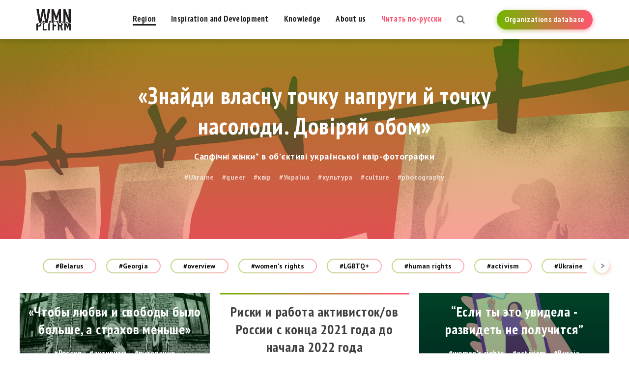

--- FILE ---
content_type: text/html; charset=UTF-8
request_url: https://womenplatform.net/region/tags-153-108/
body_size: 71761
content:
<!DOCTYPE html>
<html prefix="og: http://ogp.me/ns#" lang="en-US">
<head>
    <meta charset="UTF-8">
    <meta name="viewport" content="width=device-width, initial-scale=1">
    <meta name="format-detection" content="telephone=no">
    <meta name="csrf-param" content="_csrf">
    <meta name="csrf-token" content="AwH69amszkVPevZemUdqPS5R0MW_6moem6uP2MNKBRpyeYie3e6cMH8gwxLPDkd4HCi7ncnbI2fV0_WIkzpJVQ==">
    <title>Women Platform</title>
    <!-- Global site tag (gtag.js) - Google Analytics -->
<script async src="https://www.googletagmanager.com/gtag/js?id=UA-125181396-1"></script>
<script>
  window.dataLayer = window.dataLayer || [];
  function gtag(){dataLayer.push(arguments);}
  gtag('js', new Date());

  gtag('config', 'UA-125181396-1');
</script>
<!-- Yandex.Metrika counter -->
<script type="text/javascript" >
    (function (d, w, c) {
        (w[c] = w[c] || []).push(function() {
            try {
                w.yaCounter50214631 = new Ya.Metrika2({
                    id:50214631,
                    clickmap:true,
                    trackLinks:true,
                    accurateTrackBounce:true,
                    webvisor:true,
                    trackHash:true
                });
            } catch(e) { }
        });

        var n = d.getElementsByTagName("script")[0],
            s = d.createElement("script"),
            f = function () { n.parentNode.insertBefore(s, n); };
        s.type = "text/javascript";
        s.async = true;
        s.src = "https://mc.yandex.ru/metrika/tag.js";

        if (w.opera == "[object Opera]") {
            d.addEventListener("DOMContentLoaded", f, false);
        } else { f(); }
    })(document, window, "yandex_metrika_callbacks2");
</script>
<noscript><div><img src="https://mc.yandex.ru/watch/50214631" style="position:absolute; left:-9999px;" alt="" /></div></noscript>
<!-- /Yandex.Metrika counter -->
<meta name="google-site-verification" content="fVGGXDFZSjiA1rXmA5wgIVG-XZmG1mPyQtrQoCCuiuU" />
<meta name="yandex-verification" content="c4e7e47a64384153" />
    <meta property="og:type" content="website">
<meta property="og:site_name" content="Women Platform">
<meta property="og:url" content="https://womenplatform.net/region/">
<meta property="og:title" content="Women Platform">
<meta property="og:image" content="https://womenplatform.net/uploads/og_image.jpg">
<link href="https://womenplatform.net/region/tags-153-108/" rel="alternate" hreflang="en-US">
<link href="https://fonts.googleapis.com/css?family=PT+Sans+Narrow:400,700|PT+Sans:400,400i,700,700i&amp;amp;subset=cyrillic" rel="stylesheet">
<link href="/css/style.css?v=1566917657" rel="stylesheet">
<link href="/css/custom.css?v=1550221622" rel="stylesheet">
<script>var frontParams = {"basePath":"https:\/\/womenplatform.net","language":"en-US"};</script>    </head>
<body>




<header id="header">
    <div class="container">
        <a href="/" id="logo" title="" style="background: url(/uploads/WMN-PLTFRM_logo-black.png) no-repeat 0 0/100% auto"></a>
        <a href="https://womenplatform.net/organization/" class="btn">
            <span>Organizations database</span>
        </a>
        <span id="js-open-search" title="Open Search"></span>
        <div id="nav-box">
            <nav id="nav">
                <ul><li class="active"><a href="/region/">Region</a></li>
<li><a href="/inspiration-and-development/">Inspiration and Development</a></li>
<li><a href="/knowledge/">Knowledge</a></li>
<li><a href="/about/">About us</a></li>
<li class="lang"><a href="/ru/">Читать по-русски</a></li></ul>                <a href="https://womenplatform.net/organization/" class="btn">
                    <span>Organizations database</span>
                </a>
            </nav>
        </div>
        <span id="js-open-nav">Menu</span>
	                <p class="page-title">Region</p>
            </div>
</header>

<div id="all">

    
    <!--content-->
    
<div class="top-page-img inner no-substrate">
            <div class="sub-box">
            <div class="align-m">
                <div class="container">
                    <div class="box-frame">
                        <div class="substrate">
                            <p class="h1"><a href="/region/znajdi-vlasnu-tochku-naprugi-j-tochku-nasolodi-doviryaj-obom/">«Знайди власну точку напруги й точку насолоди. Довіряй обом»</a></p>
	                        <p><strong>Сапфічні жінки* в об’єктиві української квір-фотографки</strong></p>                            <ul class="tags-list light">
                                                                    <li>
                                        <a href="/region/tags-59/">#Ukraine</a>
                                    </li>
                                                                    <li>
                                        <a href="/region/tags-74/">#queer</a>
                                    </li>
                                                                    <li>
                                        <a href="/region/tags-167/">#квір</a>
                                    </li>
                                                                    <li>
                                        <a href="/region/tags-169/">#Україна</a>
                                    </li>
                                                                    <li>
                                        <a href="/region/tags-202/">#культура</a>
                                    </li>
                                                                    <li>
                                        <a href="/region/tags-203/">#culture</a>
                                    </li>
                                                                    <li>
                                        <a href="/region/tags-205/">#photography</a>
                                    </li>
                                                            </ul>
                        </div>
                    </div>
                </div>
            </div>
        </div>
        <div class="bg responsimg" data-responsimg780="/uploads/Articles/WPP/UA3/Ukraine-3.1.jpg"  data-responsimg10="/assets/resized/780-407-crop-t/uploads/Articles/WPP/UA3/Ukraine-3.1.jpg"></div>
    </div>

<main id="main">
    <div class="container">
        <div class="tags-filter">
            <div class="swiper-container">
                <div class="swiper-wrapper">
                                            <div class="swiper-slide">
                                                            <a href="/region/tags-108-153-1/" class="tag tag-ajax" data-tag="1">#Belarus</a>
                                                    </div>
                                            <div class="swiper-slide">
                                                            <a href="/region/tags-108-153-4/" class="tag tag-ajax" data-tag="4">#Georgia</a>
                                                    </div>
                                            <div class="swiper-slide">
                                                            <a href="/region/tags-108-153-25/" class="tag tag-ajax" data-tag="25">#overview</a>
                                                    </div>
                                            <div class="swiper-slide">
                                                            <a href="/region/tags-108-153-26/" class="tag tag-ajax" data-tag="26">#women&#039;s rights</a>
                                                    </div>
                                            <div class="swiper-slide">
                                                            <a href="/region/tags-108-153-47/" class="tag tag-ajax" data-tag="47">#LGBTQ+</a>
                                                    </div>
                                            <div class="swiper-slide">
                                                            <a href="/region/tags-108-153-48/" class="tag tag-ajax" data-tag="48">#human rights</a>
                                                    </div>
                                            <div class="swiper-slide">
                                                            <a href="/region/tags-108-153-49/" class="tag tag-ajax" data-tag="49">#activism</a>
                                                    </div>
                                            <div class="swiper-slide">
                                                            <a href="/region/tags-108-153-59/" class="tag tag-ajax" data-tag="59">#Ukraine</a>
                                                    </div>
                                            <div class="swiper-slide">
                                                            <a href="/region/tags-108-153-60/" class="tag tag-ajax" data-tag="60">#gender equality</a>
                                                    </div>
                                            <div class="swiper-slide">
                                                            <a href="/region/tags-108-153-61/" class="tag tag-ajax" data-tag="61">#infographic</a>
                                                    </div>
                                            <div class="swiper-slide">
                                                            <a href="/region/tags-108-153-65/" class="tag tag-ajax" data-tag="65">#domestic violence</a>
                                                    </div>
                                            <div class="swiper-slide">
                                                            <a href="/region/tags-108-153-68/" class="tag tag-ajax" data-tag="68">#Russia</a>
                                                    </div>
                                            <div class="swiper-slide">
                                                            <a href="/region/tags-108-153-69/" class="tag tag-ajax" data-tag="69">#interview</a>
                                                    </div>
                                            <div class="swiper-slide">
                                                            <a href="/region/tags-108-153-73/" class="tag tag-ajax" data-tag="73">#Moldova</a>
                                                    </div>
                                            <div class="swiper-slide">
                                                            <a href="/region/tags-108-153-74/" class="tag tag-ajax" data-tag="74">#queer</a>
                                                    </div>
                                            <div class="swiper-slide">
                                                            <a href="/region/tags-108-153-76/" class="tag tag-ajax" data-tag="76">#property rights</a>
                                                    </div>
                                            <div class="swiper-slide">
                                                            <a href="/region/tags-108-153-93/" class="tag tag-ajax" data-tag="93">#inspiration</a>
                                                    </div>
                                            <div class="swiper-slide">
                                                            <a href="/region/tags-108-153-96/" class="tag tag-ajax" data-tag="96">#Azerbaijan</a>
                                                    </div>
                                            <div class="swiper-slide">
                                                            <a href="/region/tags-108-153-97/" class="tag tag-ajax" data-tag="97">#domestic abuse</a>
                                                    </div>
                                            <div class="swiper-slide">
                                                            <a href="/region/tags-153/" class="tag tag-ajax active" data-tag="108">#feminism</a>
                                                    </div>
                                            <div class="swiper-slide">
                                                            <a href="/region/tags-108-153-113/" class="tag tag-ajax" data-tag="113">#Россия</a>
                                                    </div>
                                            <div class="swiper-slide">
                                                            <a href="/region/tags-108-153-114/" class="tag tag-ajax" data-tag="114">#домашнее насилие</a>
                                                    </div>
                                            <div class="swiper-slide">
                                                            <a href="/region/tags-108-153-115/" class="tag tag-ajax" data-tag="115">#беларусь</a>
                                                    </div>
                                            <div class="swiper-slide">
                                                            <a href="/region/tags-108-153-116/" class="tag tag-ajax" data-tag="116">#феминизм</a>
                                                    </div>
                                            <div class="swiper-slide">
                                                            <a href="/region/tags-108-153-117/" class="tag tag-ajax" data-tag="117">#гендерное равенство</a>
                                                    </div>
                                            <div class="swiper-slide">
                                                            <a href="/region/tags-108-153-118/" class="tag tag-ajax" data-tag="118">##Moldova</a>
                                                    </div>
                                            <div class="swiper-slide">
                                                            <a href="/region/tags-108-153-120/" class="tag tag-ajax" data-tag="120">##feminism</a>
                                                    </div>
                                            <div class="swiper-slide">
                                                            <a href="/region/tags-108-153-121/" class="tag tag-ajax" data-tag="121">##sexism</a>
                                                    </div>
                                            <div class="swiper-slide">
                                                            <a href="/region/tags-108-153-122/" class="tag tag-ajax" data-tag="122">##activism</a>
                                                    </div>
                                            <div class="swiper-slide">
                                                            <a href="/region/tags-108-153-123/" class="tag tag-ajax" data-tag="123">##8March</a>
                                                    </div>
                                            <div class="swiper-slide">
                                                            <a href="/region/tags-108-153-124/" class="tag tag-ajax" data-tag="124">#interviu</a>
                                                    </div>
                                            <div class="swiper-slide">
                                                            <a href="/region/tags-108-153-125/" class="tag tag-ajax" data-tag="125">#egalitatedegen</a>
                                                    </div>
                                            <div class="swiper-slide">
                                                            <a href="/region/tags-108-153-126/" class="tag tag-ajax" data-tag="126">#8martie</a>
                                                    </div>
                                            <div class="swiper-slide">
                                                            <a href="/region/tags-108-153-127/" class="tag tag-ajax" data-tag="127">#podcast</a>
                                                    </div>
                                            <div class="swiper-slide">
                                                            <a href="/region/tags-108-153-128/" class="tag tag-ajax" data-tag="128">#sanatatemintala</a>
                                                    </div>
                                            <div class="swiper-slide">
                                                            <a href="/region/tags-108-153-129/" class="tag tag-ajax" data-tag="129">#pandemie</a>
                                                    </div>
                                            <div class="swiper-slide">
                                                            <a href="/region/tags-108-153-130/" class="tag tag-ajax" data-tag="130">#grija</a>
                                                    </div>
                                            <div class="swiper-slide">
                                                            <a href="/region/tags-108-153-131/" class="tag tag-ajax" data-tag="131">#povesti</a>
                                                    </div>
                                            <div class="swiper-slide">
                                                            <a href="/region/tags-108-153-132/" class="tag tag-ajax" data-tag="132">##books</a>
                                                    </div>
                                            <div class="swiper-slide">
                                                            <a href="/region/tags-108-153-133/" class="tag tag-ajax" data-tag="133">##mustread</a>
                                                    </div>
                                            <div class="swiper-slide">
                                                            <a href="/region/tags-108-153-134/" class="tag tag-ajax" data-tag="134">##toread</a>
                                                    </div>
                                            <div class="swiper-slide">
                                                            <a href="/region/tags-108-153-135/" class="tag tag-ajax" data-tag="135">##carti</a>
                                                    </div>
                                            <div class="swiper-slide">
                                                            <a href="/region/tags-108-153-136/" class="tag tag-ajax" data-tag="136">##topcarti</a>
                                                    </div>
                                            <div class="swiper-slide">
                                                            <a href="/region/tags-108-153-137/" class="tag tag-ajax" data-tag="137">##cartifeminism</a>
                                                    </div>
                                            <div class="swiper-slide">
                                                            <a href="/region/tags-108-153-138/" class="tag tag-ajax" data-tag="138">#historyofwomen</a>
                                                    </div>
                                            <div class="swiper-slide">
                                                            <a href="/region/tags-108-153-139/" class="tag tag-ajax" data-tag="139">#menstruatie</a>
                                                    </div>
                                            <div class="swiper-slide">
                                                            <a href="/region/tags-108-153-140/" class="tag tag-ajax" data-tag="140">#redboxproject</a>
                                                    </div>
                                            <div class="swiper-slide">
                                                            <a href="/region/tags-108-153-141/" class="tag tag-ajax" data-tag="141">#menstruation</a>
                                                    </div>
                                            <div class="swiper-slide">
                                                            <a href="/region/tags-108-153-142/" class="tag tag-ajax" data-tag="142">#girls</a>
                                                    </div>
                                            <div class="swiper-slide">
                                                            <a href="/region/tags-108-153-143/" class="tag tag-ajax" data-tag="143">##womenrights</a>
                                                    </div>
                                            <div class="swiper-slide">
                                                            <a href="/region/tags-108-153-144/" class="tag tag-ajax" data-tag="144">#Cires</a>
                                                    </div>
                                            <div class="swiper-slide">
                                                            <a href="/region/tags-108-153-145/" class="tag tag-ajax" data-tag="145">#consent</a>
                                                    </div>
                                            <div class="swiper-slide">
                                                            <a href="/region/tags-108-153-146/" class="tag tag-ajax" data-tag="146">#harassment</a>
                                                    </div>
                                            <div class="swiper-slide">
                                                            <a href="/region/tags-108-153-148/" class="tag tag-ajax" data-tag="148">#motherhood</a>
                                                    </div>
                                            <div class="swiper-slide">
                                                            <a href="/region/tags-108-153-149/" class="tag tag-ajax" data-tag="149">#femeiputernice</a>
                                                    </div>
                                            <div class="swiper-slide">
                                                            <a href="/region/tags-108-153-150/" class="tag tag-ajax" data-tag="150">#filmedesprefemei</a>
                                                    </div>
                                            <div class="swiper-slide">
                                                            <a href="/region/tags-108-153-151/" class="tag tag-ajax" data-tag="151">#liderism</a>
                                                    </div>
                                            <div class="swiper-slide">
                                                            <a href="/region/tags-108-153-152/" class="tag tag-ajax" data-tag="152">#женщины в политике</a>
                                                    </div>
                                            <div class="swiper-slide">
                                                            <a href="/region/tags-108/" class="tag tag-ajax active" data-tag="153">#активизм</a>
                                                    </div>
                                            <div class="swiper-slide">
                                                            <a href="/region/tags-108-153-154/" class="tag tag-ajax" data-tag="154">#craftivism</a>
                                                    </div>
                                            <div class="swiper-slide">
                                                            <a href="/region/tags-108-153-155/" class="tag tag-ajax" data-tag="155">#экофеминизм</a>
                                                    </div>
                                            <div class="swiper-slide">
                                                            <a href="/region/tags-108-153-156/" class="tag tag-ajax" data-tag="156">#creative</a>
                                                    </div>
                                            <div class="swiper-slide">
                                                            <a href="/region/tags-108-153-157/" class="tag tag-ajax" data-tag="157">#societate</a>
                                                    </div>
                                            <div class="swiper-slide">
                                                            <a href="/region/tags-108-153-158/" class="tag tag-ajax" data-tag="158">#toleranta</a>
                                                    </div>
                                            <div class="swiper-slide">
                                                            <a href="/region/tags-108-153-160/" class="tag tag-ajax" data-tag="160">#motivation</a>
                                                    </div>
                                            <div class="swiper-slide">
                                                            <a href="/region/tags-108-153-161/" class="tag tag-ajax" data-tag="161">#education</a>
                                                    </div>
                                            <div class="swiper-slide">
                                                            <a href="/region/tags-108-153-162/" class="tag tag-ajax" data-tag="162">#craft</a>
                                                    </div>
                                            <div class="swiper-slide">
                                                            <a href="/region/tags-108-153-163/" class="tag tag-ajax" data-tag="163">#art</a>
                                                    </div>
                                            <div class="swiper-slide">
                                                            <a href="/region/tags-108-153-164/" class="tag tag-ajax" data-tag="164">#права женщин</a>
                                                    </div>
                                            <div class="swiper-slide">
                                                            <a href="/region/tags-108-153-165/" class="tag tag-ajax" data-tag="165">#выгорание</a>
                                                    </div>
                                            <div class="swiper-slide">
                                                            <a href="/region/tags-108-153-166/" class="tag tag-ajax" data-tag="166">#war</a>
                                                    </div>
                                            <div class="swiper-slide">
                                                            <a href="/region/tags-108-153-167/" class="tag tag-ajax" data-tag="167">#квір</a>
                                                    </div>
                                            <div class="swiper-slide">
                                                            <a href="/region/tags-108-153-168/" class="tag tag-ajax" data-tag="168">#війна</a>
                                                    </div>
                                            <div class="swiper-slide">
                                                            <a href="/region/tags-108-153-169/" class="tag tag-ajax" data-tag="169">#Україна</a>
                                                    </div>
                                            <div class="swiper-slide">
                                                            <a href="/region/tags-108-153-170/" class="tag tag-ajax" data-tag="170">#ЛГБТК+</a>
                                                    </div>
                                            <div class="swiper-slide">
                                                            <a href="/region/tags-108-153-171/" class="tag tag-ajax" data-tag="171">#права людини</a>
                                                    </div>
                                            <div class="swiper-slide">
                                                            <a href="/region/tags-108-153-172/" class="tag tag-ajax" data-tag="172">#инклюзия</a>
                                                    </div>
                                            <div class="swiper-slide">
                                                            <a href="/region/tags-108-153-173/" class="tag tag-ajax" data-tag="173">#эмиграция</a>
                                                    </div>
                                            <div class="swiper-slide">
                                                            <a href="/region/tags-108-153-174/" class="tag tag-ajax" data-tag="174">#материнство</a>
                                                    </div>
                                            <div class="swiper-slide">
                                                            <a href="/region/tags-108-153-175/" class="tag tag-ajax" data-tag="175">#Молдова</a>
                                                    </div>
                                            <div class="swiper-slide">
                                                            <a href="/region/tags-108-153-176/" class="tag tag-ajax" data-tag="176">#Польша</a>
                                                    </div>
                                            <div class="swiper-slide">
                                                            <a href="/region/tags-108-153-177/" class="tag tag-ajax" data-tag="177">#профессия</a>
                                                    </div>
                                            <div class="swiper-slide">
                                                            <a href="/region/tags-108-153-184/" class="tag tag-ajax" data-tag="184">#decolonisation</a>
                                                    </div>
                                            <div class="swiper-slide">
                                                            <a href="/region/tags-108-153-185/" class="tag tag-ajax" data-tag="185">#дэкаланіялізм</a>
                                                    </div>
                                            <div class="swiper-slide">
                                                            <a href="/region/tags-108-153-186/" class="tag tag-ajax" data-tag="186">#деколонізація</a>
                                                    </div>
                                            <div class="swiper-slide">
                                                            <a href="/region/tags-108-153-187/" class="tag tag-ajax" data-tag="187">#квир</a>
                                                    </div>
                                            <div class="swiper-slide">
                                                            <a href="/region/tags-108-153-188/" class="tag tag-ajax" data-tag="188">#деколонизация</a>
                                                    </div>
                                            <div class="swiper-slide">
                                                            <a href="/region/tags-108-153-201/" class="tag tag-ajax" data-tag="201">#літаратура</a>
                                                    </div>
                                            <div class="swiper-slide">
                                                            <a href="/region/tags-108-153-202/" class="tag tag-ajax" data-tag="202">#культура</a>
                                                    </div>
                                            <div class="swiper-slide">
                                                            <a href="/region/tags-108-153-203/" class="tag tag-ajax" data-tag="203">#culture</a>
                                                    </div>
                                            <div class="swiper-slide">
                                                            <a href="/region/tags-108-153-204/" class="tag tag-ajax" data-tag="204">#litterature</a>
                                                    </div>
                                            <div class="swiper-slide">
                                                            <a href="/region/tags-108-153-205/" class="tag tag-ajax" data-tag="205">#photography</a>
                                                    </div>
                                    </div>
            </div>
            <div class="swiper-button-next swiper-button"></div>
            <div class="swiper-button-prev swiper-button"></div>
        </div>
        <div class="articles-grid top-distance">
                                                                <div class="item-box small">
                        <a href="/region/chtoby-lyubvi-svobody-bylo-bolshe-a-straxov-menshe/"  class="article-item responsimg" data-responsimg10="/uploads/Articles/Natalia_aktivism%20i%20vygoranije/photo_5321223283426835396_y.jpg">
                            <div class="wrap">
                                <object type="">
                                                                            <h3><span>«Чтобы любви и свободы было больше, а страхов меньше»</span></h3>
                                        <p></p>
                                                                        <ul class="tags-list">
                                                                                    <li>
                                                <a href="/region/tags-113/">#Россия</a>
                                            </li>
                                                                                    <li>
                                                <a href="/region/tags-153/">#активизм</a>
                                            </li>
                                                                                    <li>
                                                <a href="/region/tags-165/">#выгорание</a>
                                            </li>
                                                                            </ul>
                                </object>
                                <div class="frame-layer"></div>
                            </div>
                        </a>
                    </div>
                                                                                                    <div class="item-box small">
                        <a href="/region/riski-i-rabota-aktivistokov-rossii-koncec-2021-goda-nachalo-2022-goda/"  class="article-item">
                            <div class="wrap">
                                <object type="">
                                                                            <h3><span>Риски и работа активисток/ов России с конца 2021 года до начала 2022 года</span></h3>
                                        <p></p>
                                                                        <ul class="tags-list">
                                                                                    <li>
                                                <a href="/region/tags-49/">#activism</a>
                                            </li>
                                                                                    <li>
                                                <a href="/region/tags-68/">#Russia</a>
                                            </li>
                                                                                    <li>
                                                <a href="/region/tags-113/">#Россия</a>
                                            </li>
                                                                                    <li>
                                                <a href="/region/tags-153/">#активизм</a>
                                            </li>
                                                                            </ul>
                                </object>
                                <div class="frame-layer"></div>
                            </div>
                        </a>
                    </div>
                                                                                                    <div class="item-box small">
                        <a href="/region/irina-fainmann/"  class="article-item responsimg" data-responsimg10="/uploads/Articles/Natalia%20-%20article%20Irina%20Fainmann/Irina-Faimann-oblozhka.jpg">
                            <div class="wrap">
                                <object type="">
                                                                            <h3><span>“Если ты это увидела - развидеть не получится”</span></h3>
                                        <p></p>
                                                                        <ul class="tags-list">
                                                                                    <li>
                                                <a href="/region/tags-26/">#women's rights</a>
                                            </li>
                                                                                    <li>
                                                <a href="/region/tags-49/">#activism</a>
                                            </li>
                                                                                    <li>
                                                <a href="/region/tags-68/">#Russia</a>
                                            </li>
                                                                                    <li>
                                                <a href="/region/tags-113/">#Россия</a>
                                            </li>
                                                                                    <li>
                                                <a href="/region/tags-153/">#активизм</a>
                                            </li>
                                                                                    <li>
                                                <a href="/region/tags-164/">#права женщин</a>
                                            </li>
                                                                            </ul>
                                </object>
                                <div class="frame-layer"></div>
                            </div>
                        </a>
                    </div>
                                                                                                    <div class="item-box small">
                        <a href="/region/art-aktivistka-viktoriya-belokobylskaya/"  class="article-item">
                            <div class="wrap">
                                <object type="">
                                                                            <h3><span>Арт-активистка Виктория Белокобыльская о гендерных стереотипах, многогранной идентичности и творческой (не)свободе</span></h3>
                                        <p></p>
                                                                        <ul class="tags-list">
                                                                                    <li>
                                                <a href="/region/tags-49/">#activism</a>
                                            </li>
                                                                                    <li>
                                                <a href="/region/tags-60/">#gender equality</a>
                                            </li>
                                                                                    <li>
                                                <a href="/region/tags-68/">#Russia</a>
                                            </li>
                                                                                    <li>
                                                <a href="/region/tags-113/">#Россия</a>
                                            </li>
                                                                                    <li>
                                                <a href="/region/tags-117/">#гендерное равенство</a>
                                            </li>
                                                                                    <li>
                                                <a href="/region/tags-153/">#активизм</a>
                                            </li>
                                                                                    <li>
                                                <a href="/region/tags-163/">#art</a>
                                            </li>
                                                                            </ul>
                                </object>
                                <div class="frame-layer"></div>
                            </div>
                        </a>
                    </div>
                                                                                                    <div class="item-box small">
                        <a href="/region/eco-friendly-lejer-feminist/"  class="article-item responsimg" data-responsimg10="/uploads/Articles/Success%20stories%20MD/No4/DSC_0728.JPG">
                            <div class="wrap">
                                <object type="">
                                                                            <h3><span>Eco-friendly, lejer, feminist</span></h3>
                                        <p></p>
                                                                        <ul class="tags-list">
                                                                                    <li>
                                                <a href="/region/tags-65/">#domestic violence</a>
                                            </li>
                                                                                    <li>
                                                <a href="/region/tags-73/">#Moldova</a>
                                            </li>
                                                                                    <li>
                                                <a href="/region/tags-108/">#feminism</a>
                                            </li>
                                                                                    <li>
                                                <a href="/region/tags-162/">#craft</a>
                                            </li>
                                                                            </ul>
                                </object>
                                <div class="frame-layer"></div>
                            </div>
                        </a>
                    </div>
                                                                                                    <div class="item-box small">
                        <a href="/region/ya-bolshe-ne-kidayus-na-tex-u-kogo-kofe-v-odnorazovom-stakanchike/"  class="article-item">
                            <div class="wrap">
                                <object type="">
                                                                            <h3><span>«Я больше не кидаюсь на тех, у кого кофе в одноразовом стаканчике»</span></h3>
                                        <p>История психолога Аси Воронковой и ее программы помощи тем, кто переживает из-за экологических проблем</p>
                                                                        <ul class="tags-list">
                                                                                    <li>
                                                <a href="/region/tags-49/">#activism</a>
                                            </li>
                                                                                    <li>
                                                <a href="/region/tags-68/">#Russia</a>
                                            </li>
                                                                                    <li>
                                                <a href="/region/tags-113/">#Россия</a>
                                            </li>
                                                                                    <li>
                                                <a href="/region/tags-153/">#активизм</a>
                                            </li>
                                                                            </ul>
                                </object>
                                <div class="frame-layer"></div>
                            </div>
                        </a>
                    </div>
                                                                                                    <div class="item-box">
                        <a href="/region/gosudarstvo-nas-ne-slushaet/"  class="article-item  responsimg" data-responsimg10="/uploads/Articles/7x7_SP-fem/SP_fem-1.jpg">
                            <div class="wrap">
                                <object type="">
                                                                            <h3><span>«Государство нас не слушает»</span></h3>
                                        <p>Феминистки Петербурга — о том, как они привлекают внимание к насилию над женщинами и при чем тут названия улиц</p>
                                                                        <ul class="tags-list">
                                                                                    <li>
                                                <a href="/region/tags-65/">#domestic violence</a>
                                            </li>
                                                                                    <li>
                                                <a href="/region/tags-68/">#Russia</a>
                                            </li>
                                                                                    <li>
                                                <a href="/region/tags-108/">#feminism</a>
                                            </li>
                                                                            </ul>
                                </object>
                                <div class="frame-layer"></div>
                            </div>
                        </a>
                    </div>
                                                                                <div class="item-box">
                        <a href="/region/vzyala-i-sdelala/"  class="article-item ">
                            <div class="wrap">
                                <object type="">
                                                                            <h3><span>«Взяла и сделала»</span></h3>
                                        <p>История запуска первого в России подкаста о женщинах-предпринимательницах из регионов</p>
                                                                        <ul class="tags-list">
                                                                                    <li>
                                                <a href="/region/tags-60/">#gender equality</a>
                                            </li>
                                                                                    <li>
                                                <a href="/region/tags-68/">#Russia</a>
                                            </li>
                                                                                    <li>
                                                <a href="/region/tags-153/">#активизм</a>
                                            </li>
                                                                            </ul>
                                </object>
                                <div class="frame-layer"></div>
                            </div>
                        </a>
                    </div>
                                                                                <div class="item-box small">
                        <a href="/region/omul-face-locul/"  class="article-item">
                            <div class="wrap">
                                <object type="">
                                                                            <h3><span>Omul face locul</span></h3>
                                        <p></p>
                                                                        <ul class="tags-list">
                                                                                    <li>
                                                <a href="/region/tags-49/">#activism</a>
                                            </li>
                                                                                    <li>
                                                <a href="/region/tags-73/">#Moldova</a>
                                            </li>
                                                                                    <li>
                                                <a href="/region/tags-108/">#feminism</a>
                                            </li>
                                                                            </ul>
                                </object>
                                <div class="frame-layer"></div>
                            </div>
                        </a>
                    </div>
                                                                                                    <div class="item-box small">
                        <a href="/region/kakovo-eto-byt-feministkoj-v-rossii/"  class="article-item responsimg" data-responsimg10="/uploads/Articles/7x7_beingfeminist/being-fem-2.jpg">
                            <div class="wrap">
                                <object type="">
                                                                            <h3><span>Каково это — быть феминисткой в России?</span></h3>
                                        <p></p>
                                                                        <ul class="tags-list">
                                                                                    <li>
                                                <a href="/region/tags-68/">#Russia</a>
                                            </li>
                                                                                    <li>
                                                <a href="/region/tags-108/">#feminism</a>
                                            </li>
                                                                                    <li>
                                                <a href="/region/tags-113/">#Россия</a>
                                            </li>
                                                                                    <li>
                                                <a href="/region/tags-116/">#феминизм</a>
                                            </li>
                                                                            </ul>
                                </object>
                                <div class="frame-layer"></div>
                            </div>
                        </a>
                    </div>
                                                                                                    <div class="item-box small">
                        <a href="/region/byt-feministkoj-eto/"  class="article-item">
                            <div class="wrap">
                                <object type="">
                                                                            <h3><span>Защита женщин и природы: активистки и просветители — об актуальных идеях экофеминизма</span></h3>
                                        <p></p>
                                                                        <ul class="tags-list">
                                                                                    <li>
                                                <a href="/region/tags-68/">#Russia</a>
                                            </li>
                                                                                    <li>
                                                <a href="/region/tags-108/">#feminism</a>
                                            </li>
                                                                                    <li>
                                                <a href="/region/tags-113/">#Россия</a>
                                            </li>
                                                                                    <li>
                                                <a href="/region/tags-116/">#феминизм</a>
                                            </li>
                                                                                    <li>
                                                <a href="/region/tags-155/">#экофеминизм</a>
                                            </li>
                                                                            </ul>
                                </object>
                                <div class="frame-layer"></div>
                            </div>
                        </a>
                    </div>
                                                                                                    <div class="item-box small">
                        <a href="/region/veronica-fights-back/"  class="article-item responsimg" data-responsimg10="/uploads/Articles/Veronica%20Fights%20Back/5..jpg">
                            <div class="wrap">
                                <object type="">
                                                                            <h3><span>Veronica Fights Back!</span></h3>
                                        <p></p>
                                                                        <ul class="tags-list">
                                                                                    <li>
                                                <a href="/region/tags-49/">#activism</a>
                                            </li>
                                                                                    <li>
                                                <a href="/region/tags-73/">#Moldova</a>
                                            </li>
                                                                                    <li>
                                                <a href="/region/tags-93/">#inspiration</a>
                                            </li>
                                                                                    <li>
                                                <a href="/region/tags-108/">#feminism</a>
                                            </li>
                                                                                    <li>
                                                <a href="/region/tags-154/">#craftivism</a>
                                            </li>
                                                                            </ul>
                                </object>
                                <div class="frame-layer"></div>
                            </div>
                        </a>
                    </div>
                                                                                                    <div class="item-box small">
                        <a href="/region/grazhdanskoe-obshhestvo-minus-feminizm-eto-ne-grazhdanskoe-obshhestvo/"  class="article-item">
                            <div class="wrap">
                                <object type="">
                                                                            <h3><span>«Гражданское общество минус феминизм — это не гражданское общество»</span></h3>
                                        <p>Директор Ивановского центра гендерных исследований — о современном феминизме и потенциальном статусе иноагента.</p>
                                                                        <ul class="tags-list">
                                                                                    <li>
                                                <a href="/region/tags-113/">#Россия</a>
                                            </li>
                                                                                    <li>
                                                <a href="/region/tags-116/">#феминизм</a>
                                            </li>
                                                                                    <li>
                                                <a href="/region/tags-117/">#гендерное равенство</a>
                                            </li>
                                                                                    <li>
                                                <a href="/region/tags-153/">#активизм</a>
                                            </li>
                                                                            </ul>
                                </object>
                                <div class="frame-layer"></div>
                            </div>
                        </a>
                    </div>
                                                                                                    <div class="item-box small">
                        <a href="/region/ya-dumala-chto-oni-umirayut-a-oni-prosto-otsypalis/"  class="article-item responsimg" data-responsimg10="/uploads/Articles/7x7_femdacha/Femdacha-850.jpg">
                            <div class="wrap">
                                <object type="">
                                                                            <h3><span>«Я думала, что они умирают, а они просто отсыпались». История «Фемдачи», где активисты и сотрудники НКО справляются с выгоранием</span></h3>
                                        <p></p>
                                                                        <ul class="tags-list">
                                                                                    <li>
                                                <a href="/region/tags-113/">#Россия</a>
                                            </li>
                                                                                    <li>
                                                <a href="/region/tags-116/">#феминизм</a>
                                            </li>
                                                                                    <li>
                                                <a href="/region/tags-153/">#активизм</a>
                                            </li>
                                                                            </ul>
                                </object>
                                <div class="frame-layer"></div>
                            </div>
                        </a>
                    </div>
                                                                                                    <div class="item-box small">
                        <a href="/region/must-see-10-seriale-cu-i-despre-femei-puternice-de-privit-in-vacan/"  class="article-item">
                            <div class="wrap">
                                <object type="">
                                                                            <h3><span>Must see: 10 seriale cu și despre femei puternice de privit în vacanță</span></h3>
                                        <p></p>
                                                                        <ul class="tags-list">
                                                                                    <li>
                                                <a href="/region/tags-73/">#Moldova</a>
                                            </li>
                                                                                    <li>
                                                <a href="/region/tags-108/">#feminism</a>
                                            </li>
                                                                                    <li>
                                                <a href="/region/tags-149/">#femeiputernice</a>
                                            </li>
                                                                                    <li>
                                                <a href="/region/tags-150/">#filmedesprefemei</a>
                                            </li>
                                                                            </ul>
                                </object>
                                <div class="frame-layer"></div>
                            </div>
                        </a>
                    </div>
                                                                                                    <div class="item-box small">
                        <a href="/region/feminism-in-the-republic-of-moldova-a-short-history-of-the-women-who-demanded-equality/"  class="article-item responsimg" data-responsimg10="/uploads/Articles/femei%20din%20istoria%20RM/cover.jpg">
                            <div class="wrap">
                                <object type="">
                                                                            <h3><span>Feminism in the Republic of Moldova. A short history of the women who demanded equality</span></h3>
                                        <p></p>
                                                                        <ul class="tags-list">
                                                                                    <li>
                                                <a href="/region/tags-26/">#women's rights</a>
                                            </li>
                                                                                    <li>
                                                <a href="/region/tags-49/">#activism</a>
                                            </li>
                                                                                    <li>
                                                <a href="/region/tags-73/">#Moldova</a>
                                            </li>
                                                                                    <li>
                                                <a href="/region/tags-108/">#feminism</a>
                                            </li>
                                                                                    <li>
                                                <a href="/region/tags-138/">#historyofwomen</a>
                                            </li>
                                                                            </ul>
                                </object>
                                <div class="frame-layer"></div>
                            </div>
                        </a>
                    </div>
                                                                                                    <div class="item-box small">
                        <a href="/region/cum-e-s-fii-o-mam-feminist/"  class="article-item">
                            <div class="wrap">
                                <object type="">
                                                                            <h3><span>Cum e să fii o mamă feministă</span></h3>
                                        <p></p>
                                                                        <ul class="tags-list">
                                                                                    <li>
                                                <a href="/region/tags-49/">#activism</a>
                                            </li>
                                                                                    <li>
                                                <a href="/region/tags-73/">#Moldova</a>
                                            </li>
                                                                                    <li>
                                                <a href="/region/tags-108/">#feminism</a>
                                            </li>
                                                                                    <li>
                                                <a href="/region/tags-148/">#motherhood</a>
                                            </li>
                                                                            </ul>
                                </object>
                                <div class="frame-layer"></div>
                            </div>
                        </a>
                    </div>
                                                
                    </div>

                    <div class="pager-box">
                <div class="pager"><ul class="pagination"><li class="active disabled"><span>1</span></li>
<li><a href="/region/tags-153-108/page-2/" data-page="1">2</a></li>
<li class="next"><a href="/region/tags-153-108/page-2/" data-page="1">>>></a></li></ul></div>                                    <a href="/region/tags-153-108/page-2/" class="js-show-more">Show more</a>
                            </div>
            </div>
</main>

    <div id="indent"></div>

    <!--/content--></div>

<footer id="footer">
    <div class="container">
<!--        <p>&copy; --><!-- --><!--</p>-->
        <div class="col">
            <p>Co-funded by the European Union</p>
            <img src="/uploads/euro-flag.jpg" alt="" />
        </div>
        <div class="col">
            <p class="sub-text">Regional Platform for Women's Rights and Interests Activists</p>
            <p class="copy">Women Platform © %year%</p>
        </div>
                <div class="col">

                <div class="social-links">
                    <span class="text">Follow us on :</span>
	                
                    <a href="https://www.facebook.com/wmnpltfrm/" class="font-icon-facebook" target="_blank" title="facebook"></a>
	                
                    <a href="https://vk.com/wmnpltfrm" class="font-icon-vkontakte" target="_blank" title="vkontakte"></a>
	                
                    <a href="https://t.me/womenplatform" class="font-icon-telegram" target="_blank" title="telegram"></a>
	                
                </div>
            <a href="mailto:womenplatform.net@gmail.com">womenplatform.net@gmail.com</a>        </div>
    </div>
</footer>

<div class="search-box">
    <div class="container">
        <form action="/search/" method="get" class="search-form">
            <div class="inp-box">
                <input type="text" name="text" class="form-control" placeholder="Type to search something here..." />
            </div>
            <button type="submit" class="search-btn" title="Search"></button>
        </form>

        <ul class="search-results">
        </ul>
    </div>
    <div class="close-search">
        <span class="js-close-search" title="Close search"></span>
    </div>
</div>






<div id="popup">
    <div class="container">
        <div class="subscribe-box step-two hidden">
            <div class="container">
                <p class="h1">Check your email, please, and confirm the subsciption</p>
                <p class="sub-header"></p>
                <!--                <p class="sub-header" data-text="--><!--" data-check-text="--><!--">--><!--</p>-->

                <form id="subscribe-form" class="subscribe-form form" action="/subscription/subscribe/" method="post">
<input type="hidden" name="_csrf" value="AwH69amszkVPevZemUdqPS5R0MW_6moem6uP2MNKBRpyeYie3e6cMH8gwxLPDkd4HCi7ncnbI2fV0_WIkzpJVQ==">                <input type="text" id="subscribeform-email" class="form-control" name="SubscribeForm[email]" placeholder="Email address" aria-required="true" aria-invalid="true">

                <div class="edit-box">
                    <span class="value">womenplatform@gmail.com</span>
                    <span class="edit">Edit</span>
                </div>

                <button type="submit" class="btn large-btn">
                    <span>Subscribe</span>
                </button>
                </form>            </div>
            <span class="js-close-popup" title="Закрыть"></span>
        </div>
    </div>
</div>
<script src="/assets/38528513/jquery.min.js?v=1545921299"></script>
<script src="/assets/97de0a28/jquery.form.min.js?v=1545921299"></script>
<script src="/js/modernizr.custom.js?v=1531302154"></script>
<script src="/js/jquery.responsImg.min.js?v=1531302154"></script>
<script src="/js/slick.min.js?v=1531302154"></script>
<script src="/js/share.min.js?v=1532597017"></script>
<script src="/js/swiper.min.js?v=1531302154"></script>
<script src="/js/tinysort.min.js?v=1531302154"></script>
<script src="/js/transitions.min.js?v=1531302154"></script>
<script src="/js/lightgallery-all.min.js?v=1531302154"></script>
<script src="/js/main.js?v=1599824253"></script></body>
</html>
